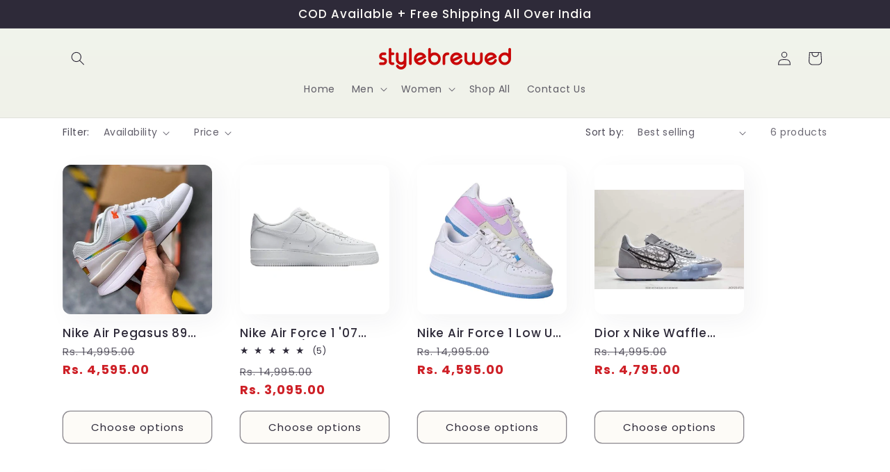

--- FILE ---
content_type: text/javascript; charset=utf-8
request_url: https://stylebrewed.com/products/casio-g-shock-analog-digital-rose-gold-dial-mens-watch-for-man-sports-gshock-g397-ga-100rg-1adr.js
body_size: 790
content:
{"id":7595921899656,"title":"Casio G-Shock Analog-Digital Rose Gold Dial Men's Watch For Man Sports Gshock-G397 ( Ga-100rg-1adr )","handle":"casio-g-shock-analog-digital-rose-gold-dial-mens-watch-for-man-sports-gshock-g397-ga-100rg-1adr","description":"\u003ciframe width=\"560\" height=\"315\" src=\"https:\/\/www.youtube.com\/embed\/686KDjtbHz0?si=tYJ88pM_O69xNv-D\" title=\"YouTube video player\" frameborder=\"0\" allow=\"accelerometer; autoplay; clipboard-write; encrypted-media; gyroscope; picture-in-picture; web-share\" referrerpolicy=\"strict-origin-when-cross-origin\" allowfullscreen\u003e\u003c\/iframe\u003e\n\n\u003cp\u003e\u003cbr\u003e\u003c\/p\u003e\n\u003ctable style=\"height: 215.532px;\" width=\"337\"\u003e\n\u003ctbody\u003e\n\u003ctr style=\"height: 19.5938px;\"\u003e\n\u003ctd style=\"height: 19.5938px;\" width=\"126\"\u003eBrand\u003c\/td\u003e\n\u003ctd style=\"height: 19.5938px;\" width=\"211\"\u003eCasio G-Shock\u003c\/td\u003e\n\u003c\/tr\u003e\n\u003ctr style=\"height: 19.5938px;\"\u003e\n\u003ctd style=\"height: 19.5938px;\" width=\"126\"\u003eDial Color\u003c\/td\u003e\n\u003ctd style=\"height: 19.5938px;\" width=\"211\"\u003eBlack Rose Gold\u003c\/td\u003e\n\u003c\/tr\u003e\n\u003ctr style=\"height: 19.5938px;\"\u003e\n\u003ctd style=\"height: 19.5938px;\" width=\"126\"\u003eDial size\u003c\/td\u003e\n\u003ctd style=\"height: 19.5938px;\" width=\"211\"\u003e45mm\u003c\/td\u003e\n\u003c\/tr\u003e\n\u003ctr style=\"height: 19.5938px;\"\u003e\n\u003ctd style=\"height: 19.5938px;\" width=\"126\"\u003eStrap Color\u003c\/td\u003e\n\u003ctd style=\"height: 19.5938px;\" width=\"211\"\u003eBlack\u003c\/td\u003e\n\u003c\/tr\u003e\n\u003ctr style=\"height: 19.5938px;\"\u003e\n\u003ctd style=\"height: 19.5938px;\" width=\"126\"\u003eStrap Material\u003c\/td\u003e\n\u003ctd style=\"height: 19.5938px;\" width=\"211\"\u003eSilicone\u003c\/td\u003e\n\u003c\/tr\u003e\n\u003ctr style=\"height: 39.1875px;\"\u003e\n\u003ctd style=\"height: 39.1875px;\" width=\"126\"\u003eFunctions\u003c\/td\u003e\n\u003ctd style=\"height: 39.1875px;\" width=\"211\"\u003eWorking Auto Light, Analog auto set on digital, All Multi Functions Working\u003c\/td\u003e\n\u003c\/tr\u003e\n\u003ctr style=\"height: 19.5938px;\"\u003e\n\u003ctd style=\"height: 19.5938px;\" width=\"126\"\u003eMovement Type\u003c\/td\u003e\n\u003ctd style=\"height: 19.5938px;\" width=\"211\"\u003eAnalog-Digital\u003c\/td\u003e\n\u003c\/tr\u003e\n\u003ctr style=\"height: 19.5938px;\"\u003e\n\u003ctd style=\"height: 19.5938px;\" width=\"126\"\u003eDelivery Time\u003c\/td\u003e\n\u003ctd style=\"height: 19.5938px;\" width=\"211\"\u003e4-6 Days\u003c\/td\u003e\n\u003c\/tr\u003e\n\u003ctr style=\"height: 19.5938px;\"\u003e\n\u003ctd style=\"height: 19.5938px;\" width=\"126\"\u003eReturn Policy\u003c\/td\u003e\n\u003ctd style=\"height: 19.5938px;\" width=\"211\"\u003e7 Days Returns Applicable\u003c\/td\u003e\n\u003c\/tr\u003e\n\u003ctr style=\"height: 19.5938px;\"\u003e\n\u003ctd style=\"height: 19.5938px;\" width=\"126\"\u003eWarranty\u003c\/td\u003e\n\u003ctd style=\"height: 19.5938px;\" width=\"211\"\u003e6 Months Machine Warranty\u003c\/td\u003e\n\u003c\/tr\u003e\n\u003c\/tbody\u003e\n\u003c\/table\u003e\n\u003cp\u003eCasio G-Shock Analog-Digital Rose Gold Dial Men's Watch For Man Sports Gshock-G397 ( Ga-100rg-1adr )\u003c\/p\u003e","published_at":"2023-10-22T21:00:54+05:30","created_at":"2023-10-22T21:01:02+05:30","vendor":"Stylebrewed","type":"Top Selling Men's Watch","tags":["Men's Watch"],"price":259500,"price_min":259500,"price_max":259500,"available":true,"price_varies":false,"compare_at_price":899500,"compare_at_price_min":899500,"compare_at_price_max":899500,"compare_at_price_varies":false,"variants":[{"id":41381058216072,"title":"Default Title","option1":"Default Title","option2":null,"option3":null,"sku":"G397","requires_shipping":true,"taxable":false,"featured_image":null,"available":true,"name":"Casio G-Shock Analog-Digital Rose Gold Dial Men's Watch For Man Sports Gshock-G397 ( Ga-100rg-1adr )","public_title":null,"options":["Default Title"],"price":259500,"weight":0,"compare_at_price":899500,"inventory_management":"shopify","barcode":null,"requires_selling_plan":false,"selling_plan_allocations":[]}],"images":["\/\/cdn.shopify.com\/s\/files\/1\/0601\/2485\/6456\/files\/g397.jpg?v=1761051885","\/\/cdn.shopify.com\/s\/files\/1\/0601\/2485\/6456\/products\/g397-casio-original-imafry4emmuwtfpb.jpg?v=1761051885","\/\/cdn.shopify.com\/s\/files\/1\/0601\/2485\/6456\/products\/g397-casio-original-imafry4exgx8jfmd.jpg?v=1761051885","\/\/cdn.shopify.com\/s\/files\/1\/0601\/2485\/6456\/products\/g397-casio-original-imafry4edvb833ta.jpg?v=1761051885","\/\/cdn.shopify.com\/s\/files\/1\/0601\/2485\/6456\/products\/g397-casio-original-imafry4e3h6xyvsr.jpg?v=1761051885"],"featured_image":"\/\/cdn.shopify.com\/s\/files\/1\/0601\/2485\/6456\/files\/g397.jpg?v=1761051885","options":[{"name":"Title","position":1,"values":["Default Title"]}],"url":"\/products\/casio-g-shock-analog-digital-rose-gold-dial-mens-watch-for-man-sports-gshock-g397-ga-100rg-1adr","media":[{"alt":null,"id":35311793668232,"position":1,"preview_image":{"aspect_ratio":1.0,"height":1000,"width":1000,"src":"https:\/\/cdn.shopify.com\/s\/files\/1\/0601\/2485\/6456\/files\/g397.jpg?v=1761051885"},"aspect_ratio":1.0,"height":1000,"media_type":"image","src":"https:\/\/cdn.shopify.com\/s\/files\/1\/0601\/2485\/6456\/files\/g397.jpg?v=1761051885","width":1000},{"alt":null,"id":25171631079560,"position":2,"preview_image":{"aspect_ratio":0.201,"height":960,"width":193,"src":"https:\/\/cdn.shopify.com\/s\/files\/1\/0601\/2485\/6456\/products\/g397-casio-original-imafry4emmuwtfpb.jpg?v=1761051885"},"aspect_ratio":0.201,"height":960,"media_type":"image","src":"https:\/\/cdn.shopify.com\/s\/files\/1\/0601\/2485\/6456\/products\/g397-casio-original-imafry4emmuwtfpb.jpg?v=1761051885","width":193},{"alt":null,"id":25171631112328,"position":3,"preview_image":{"aspect_ratio":0.646,"height":960,"width":620,"src":"https:\/\/cdn.shopify.com\/s\/files\/1\/0601\/2485\/6456\/products\/g397-casio-original-imafry4exgx8jfmd.jpg?v=1761051885"},"aspect_ratio":0.646,"height":960,"media_type":"image","src":"https:\/\/cdn.shopify.com\/s\/files\/1\/0601\/2485\/6456\/products\/g397-casio-original-imafry4exgx8jfmd.jpg?v=1761051885","width":620},{"alt":null,"id":25171631145096,"position":4,"preview_image":{"aspect_ratio":0.727,"height":960,"width":698,"src":"https:\/\/cdn.shopify.com\/s\/files\/1\/0601\/2485\/6456\/products\/g397-casio-original-imafry4edvb833ta.jpg?v=1761051885"},"aspect_ratio":0.727,"height":960,"media_type":"image","src":"https:\/\/cdn.shopify.com\/s\/files\/1\/0601\/2485\/6456\/products\/g397-casio-original-imafry4edvb833ta.jpg?v=1761051885","width":698},{"alt":null,"id":25171631177864,"position":5,"preview_image":{"aspect_ratio":1.091,"height":733,"width":800,"src":"https:\/\/cdn.shopify.com\/s\/files\/1\/0601\/2485\/6456\/products\/g397-casio-original-imafry4e3h6xyvsr.jpg?v=1761051885"},"aspect_ratio":1.091,"height":733,"media_type":"image","src":"https:\/\/cdn.shopify.com\/s\/files\/1\/0601\/2485\/6456\/products\/g397-casio-original-imafry4e3h6xyvsr.jpg?v=1761051885","width":800},{"alt":null,"id":33914155368584,"position":6,"preview_image":{"aspect_ratio":1.778,"height":360,"width":640,"src":"https:\/\/cdn.shopify.com\/s\/files\/1\/0601\/2485\/6456\/files\/preview_images\/586f21312f824c17b40593c8c3cca9bc.thumbnail.0000000000.jpg?v=1741742096"},"aspect_ratio":1.775,"duration":148000,"media_type":"video","sources":[{"format":"mp4","height":480,"mime_type":"video\/mp4","url":"https:\/\/cdn.shopify.com\/videos\/c\/vp\/586f21312f824c17b40593c8c3cca9bc\/586f21312f824c17b40593c8c3cca9bc.SD-480p-0.9Mbps-44012113.mp4","width":852}]}],"requires_selling_plan":false,"selling_plan_groups":[]}

--- FILE ---
content_type: text/javascript; charset=utf-8
request_url: https://stylebrewed.com/products/rolex-chronograph-daytona-eye-of-the-tiger-chronograph-quartz-chronometer-diamond-mens-watch-116588tbr-0003-116588tbr-tiger-1165.js
body_size: 478
content:
{"id":7596066472072,"title":"Rolex Chronograph Daytona Eye Of The Tiger Chronograph Quartz Chronometer Diamond Men's Watch 116588TBR-0003 116588TBR TIGER-1165","handle":"rolex-chronograph-daytona-eye-of-the-tiger-chronograph-quartz-chronometer-diamond-mens-watch-116588tbr-0003-116588tbr-tiger-1165","description":"\u003ctable width=\"337\"\u003e\r\u003ctbody\u003e\r\u003ctr\u003e\r\u003ctd width=\"126\"\u003eBrand\u003c\/td\u003e\r\u003ctd width=\"211\"\u003eRolex\u003c\/td\u003e\r\u003c\/tr\u003e\r\u003ctr\u003e\r\u003ctd width=\"126\"\u003eDial Color\u003c\/td\u003e\r\u003ctd width=\"211\"\u003eGolden\u003c\/td\u003e\r\u003c\/tr\u003e\r\u003ctr\u003e\r\u003ctd width=\"126\"\u003eDial size\u003c\/td\u003e\r\u003ctd width=\"211\"\u003e45mm\u003c\/td\u003e\r\u003c\/tr\u003e\r\u003ctr\u003e\r\u003ctd width=\"126\"\u003eStrap Color\u003c\/td\u003e\r\u003ctd width=\"211\"\u003eBlack\u003c\/td\u003e\r\u003c\/tr\u003e\r\u003ctr\u003e\r\u003ctd width=\"126\"\u003eStrap Material\u003c\/td\u003e\r\u003ctd width=\"211\"\u003eSilicon\u003c\/td\u003e\r\u003c\/tr\u003e\r\u003ctr\u003e\r\u003ctd width=\"126\"\u003eFunctions\u003c\/td\u003e\r\u003ctd width=\"211\"\u003eChronograph\u003c\/td\u003e\r\u003c\/tr\u003e\r\u003ctr\u003e\r\u003ctd width=\"126\"\u003eMovement Type\u003c\/td\u003e\r\u003ctd width=\"211\"\u003eQuartz\u003c\/td\u003e\r\u003c\/tr\u003e\r\u003ctr\u003e\r\u003ctd width=\"126\"\u003eDelivery Time\u003c\/td\u003e\r\u003ctd width=\"211\"\u003e4-6 Days\u003c\/td\u003e\r\u003c\/tr\u003e\r\u003ctr\u003e\r\u003ctd width=\"126\"\u003eReturn Policy\u003c\/td\u003e\r\u003ctd width=\"211\"\u003e7 Days Returns Applicable\u003c\/td\u003e\r\u003c\/tr\u003e\r\u003ctr\u003e\r\u003ctd width=\"126\"\u003eWarranty\u003c\/td\u003e\r\u003ctd width=\"211\"\u003e6 Months Machine Warranty\u003c\/td\u003e\r\u003c\/tr\u003e\r\u003c\/tbody\u003e\r\u003c\/table\u003eRolex Cosmograph Daytona Eye Of The Tiger Chronograph Quartz Chronometer Diamond Men's Watch 116588TBR-0003 116588TBR\r\r","published_at":"2023-10-22T21:54:53+05:30","created_at":"2023-10-22T21:55:05+05:30","vendor":"Stylebrewed","type":"Best Selling","tags":["Men's Watch"],"price":319500,"price_min":319500,"price_max":319500,"available":true,"price_varies":false,"compare_at_price":1299500,"compare_at_price_min":1299500,"compare_at_price_max":1299500,"compare_at_price_varies":false,"variants":[{"id":41381363875976,"title":"Default Title","option1":"Default Title","option2":null,"option3":null,"sku":"TIGER-1165","requires_shipping":true,"taxable":false,"featured_image":null,"available":true,"name":"Rolex Chronograph Daytona Eye Of The Tiger Chronograph Quartz Chronometer Diamond Men's Watch 116588TBR-0003 116588TBR TIGER-1165","public_title":null,"options":["Default Title"],"price":319500,"weight":0,"compare_at_price":1299500,"inventory_management":"shopify","barcode":null,"requires_selling_plan":false,"selling_plan_allocations":[]}],"images":["\/\/cdn.shopify.com\/s\/files\/1\/0601\/2485\/6456\/products\/15223721-x1eap8c0wnl84arqc79kyx93-ExtraLarge.jpg?v=1751661642","\/\/cdn.shopify.com\/s\/files\/1\/0601\/2485\/6456\/products\/AVW-Rolex-Daytona-116588TBR-Eye-of-tiger-8-extra-768x768-2.jpg?v=1751661642","\/\/cdn.shopify.com\/s\/files\/1\/0601\/2485\/6456\/products\/0041fa9d0c8766aeceea64ffed7b4648.jpg?v=1751661642","\/\/cdn.shopify.com\/s\/files\/1\/0601\/2485\/6456\/products\/2_6154bafb-ba1c-486e-b204-b5b7af572852.jpg?v=1751661642","\/\/cdn.shopify.com\/s\/files\/1\/0601\/2485\/6456\/products\/asf.jpg?v=1751661642","\/\/cdn.shopify.com\/s\/files\/1\/0601\/2485\/6456\/products\/Rolex-Daytona-116588TBR-BaselWorld-2019-Eye-Of-The-Tiger-Rorschach-Test-Diamond-Set-Jewelry-Gold-Chronograph-8-905x509-1.jpg?v=1751661642"],"featured_image":"\/\/cdn.shopify.com\/s\/files\/1\/0601\/2485\/6456\/products\/15223721-x1eap8c0wnl84arqc79kyx93-ExtraLarge.jpg?v=1751661642","options":[{"name":"Title","position":1,"values":["Default Title"]}],"url":"\/products\/rolex-chronograph-daytona-eye-of-the-tiger-chronograph-quartz-chronometer-diamond-mens-watch-116588tbr-0003-116588tbr-tiger-1165","media":[{"alt":null,"id":25171937263752,"position":1,"preview_image":{"aspect_ratio":1.0,"height":871,"width":871,"src":"https:\/\/cdn.shopify.com\/s\/files\/1\/0601\/2485\/6456\/products\/15223721-x1eap8c0wnl84arqc79kyx93-ExtraLarge.jpg?v=1751661642"},"aspect_ratio":1.0,"height":871,"media_type":"image","src":"https:\/\/cdn.shopify.com\/s\/files\/1\/0601\/2485\/6456\/products\/15223721-x1eap8c0wnl84arqc79kyx93-ExtraLarge.jpg?v=1751661642","width":871},{"alt":null,"id":25171937198216,"position":2,"preview_image":{"aspect_ratio":1.0,"height":768,"width":768,"src":"https:\/\/cdn.shopify.com\/s\/files\/1\/0601\/2485\/6456\/products\/AVW-Rolex-Daytona-116588TBR-Eye-of-tiger-8-extra-768x768-2.jpg?v=1751661642"},"aspect_ratio":1.0,"height":768,"media_type":"image","src":"https:\/\/cdn.shopify.com\/s\/files\/1\/0601\/2485\/6456\/products\/AVW-Rolex-Daytona-116588TBR-Eye-of-tiger-8-extra-768x768-2.jpg?v=1751661642","width":768},{"alt":null,"id":25171937230984,"position":3,"preview_image":{"aspect_ratio":1.0,"height":640,"width":640,"src":"https:\/\/cdn.shopify.com\/s\/files\/1\/0601\/2485\/6456\/products\/0041fa9d0c8766aeceea64ffed7b4648.jpg?v=1751661642"},"aspect_ratio":1.0,"height":640,"media_type":"image","src":"https:\/\/cdn.shopify.com\/s\/files\/1\/0601\/2485\/6456\/products\/0041fa9d0c8766aeceea64ffed7b4648.jpg?v=1751661642","width":640},{"alt":null,"id":25171937165448,"position":4,"preview_image":{"aspect_ratio":1.164,"height":550,"width":640,"src":"https:\/\/cdn.shopify.com\/s\/files\/1\/0601\/2485\/6456\/products\/2_6154bafb-ba1c-486e-b204-b5b7af572852.jpg?v=1751661642"},"aspect_ratio":1.164,"height":550,"media_type":"image","src":"https:\/\/cdn.shopify.com\/s\/files\/1\/0601\/2485\/6456\/products\/2_6154bafb-ba1c-486e-b204-b5b7af572852.jpg?v=1751661642","width":640},{"alt":null,"id":25171937296520,"position":5,"preview_image":{"aspect_ratio":1.0,"height":1400,"width":1400,"src":"https:\/\/cdn.shopify.com\/s\/files\/1\/0601\/2485\/6456\/products\/asf.jpg?v=1751661642"},"aspect_ratio":1.0,"height":1400,"media_type":"image","src":"https:\/\/cdn.shopify.com\/s\/files\/1\/0601\/2485\/6456\/products\/asf.jpg?v=1751661642","width":1400},{"alt":null,"id":25171937329288,"position":6,"preview_image":{"aspect_ratio":1.778,"height":509,"width":905,"src":"https:\/\/cdn.shopify.com\/s\/files\/1\/0601\/2485\/6456\/products\/Rolex-Daytona-116588TBR-BaselWorld-2019-Eye-Of-The-Tiger-Rorschach-Test-Diamond-Set-Jewelry-Gold-Chronograph-8-905x509-1.jpg?v=1751661642"},"aspect_ratio":1.778,"height":509,"media_type":"image","src":"https:\/\/cdn.shopify.com\/s\/files\/1\/0601\/2485\/6456\/products\/Rolex-Daytona-116588TBR-BaselWorld-2019-Eye-Of-The-Tiger-Rorschach-Test-Diamond-Set-Jewelry-Gold-Chronograph-8-905x509-1.jpg?v=1751661642","width":905}],"requires_selling_plan":false,"selling_plan_groups":[]}

--- FILE ---
content_type: text/javascript; charset=utf-8
request_url: https://stylebrewed.com/products/casio-g-shock-analog-digital-rose-gold-dial-mens-watch-for-man-sports-gshock-g397-ga-100rg-1adr.js
body_size: 793
content:
{"id":7595921899656,"title":"Casio G-Shock Analog-Digital Rose Gold Dial Men's Watch For Man Sports Gshock-G397 ( Ga-100rg-1adr )","handle":"casio-g-shock-analog-digital-rose-gold-dial-mens-watch-for-man-sports-gshock-g397-ga-100rg-1adr","description":"\u003ciframe width=\"560\" height=\"315\" src=\"https:\/\/www.youtube.com\/embed\/686KDjtbHz0?si=tYJ88pM_O69xNv-D\" title=\"YouTube video player\" frameborder=\"0\" allow=\"accelerometer; autoplay; clipboard-write; encrypted-media; gyroscope; picture-in-picture; web-share\" referrerpolicy=\"strict-origin-when-cross-origin\" allowfullscreen\u003e\u003c\/iframe\u003e\n\n\u003cp\u003e\u003cbr\u003e\u003c\/p\u003e\n\u003ctable style=\"height: 215.532px;\" width=\"337\"\u003e\n\u003ctbody\u003e\n\u003ctr style=\"height: 19.5938px;\"\u003e\n\u003ctd style=\"height: 19.5938px;\" width=\"126\"\u003eBrand\u003c\/td\u003e\n\u003ctd style=\"height: 19.5938px;\" width=\"211\"\u003eCasio G-Shock\u003c\/td\u003e\n\u003c\/tr\u003e\n\u003ctr style=\"height: 19.5938px;\"\u003e\n\u003ctd style=\"height: 19.5938px;\" width=\"126\"\u003eDial Color\u003c\/td\u003e\n\u003ctd style=\"height: 19.5938px;\" width=\"211\"\u003eBlack Rose Gold\u003c\/td\u003e\n\u003c\/tr\u003e\n\u003ctr style=\"height: 19.5938px;\"\u003e\n\u003ctd style=\"height: 19.5938px;\" width=\"126\"\u003eDial size\u003c\/td\u003e\n\u003ctd style=\"height: 19.5938px;\" width=\"211\"\u003e45mm\u003c\/td\u003e\n\u003c\/tr\u003e\n\u003ctr style=\"height: 19.5938px;\"\u003e\n\u003ctd style=\"height: 19.5938px;\" width=\"126\"\u003eStrap Color\u003c\/td\u003e\n\u003ctd style=\"height: 19.5938px;\" width=\"211\"\u003eBlack\u003c\/td\u003e\n\u003c\/tr\u003e\n\u003ctr style=\"height: 19.5938px;\"\u003e\n\u003ctd style=\"height: 19.5938px;\" width=\"126\"\u003eStrap Material\u003c\/td\u003e\n\u003ctd style=\"height: 19.5938px;\" width=\"211\"\u003eSilicone\u003c\/td\u003e\n\u003c\/tr\u003e\n\u003ctr style=\"height: 39.1875px;\"\u003e\n\u003ctd style=\"height: 39.1875px;\" width=\"126\"\u003eFunctions\u003c\/td\u003e\n\u003ctd style=\"height: 39.1875px;\" width=\"211\"\u003eWorking Auto Light, Analog auto set on digital, All Multi Functions Working\u003c\/td\u003e\n\u003c\/tr\u003e\n\u003ctr style=\"height: 19.5938px;\"\u003e\n\u003ctd style=\"height: 19.5938px;\" width=\"126\"\u003eMovement Type\u003c\/td\u003e\n\u003ctd style=\"height: 19.5938px;\" width=\"211\"\u003eAnalog-Digital\u003c\/td\u003e\n\u003c\/tr\u003e\n\u003ctr style=\"height: 19.5938px;\"\u003e\n\u003ctd style=\"height: 19.5938px;\" width=\"126\"\u003eDelivery Time\u003c\/td\u003e\n\u003ctd style=\"height: 19.5938px;\" width=\"211\"\u003e4-6 Days\u003c\/td\u003e\n\u003c\/tr\u003e\n\u003ctr style=\"height: 19.5938px;\"\u003e\n\u003ctd style=\"height: 19.5938px;\" width=\"126\"\u003eReturn Policy\u003c\/td\u003e\n\u003ctd style=\"height: 19.5938px;\" width=\"211\"\u003e7 Days Returns Applicable\u003c\/td\u003e\n\u003c\/tr\u003e\n\u003ctr style=\"height: 19.5938px;\"\u003e\n\u003ctd style=\"height: 19.5938px;\" width=\"126\"\u003eWarranty\u003c\/td\u003e\n\u003ctd style=\"height: 19.5938px;\" width=\"211\"\u003e6 Months Machine Warranty\u003c\/td\u003e\n\u003c\/tr\u003e\n\u003c\/tbody\u003e\n\u003c\/table\u003e\n\u003cp\u003eCasio G-Shock Analog-Digital Rose Gold Dial Men's Watch For Man Sports Gshock-G397 ( Ga-100rg-1adr )\u003c\/p\u003e","published_at":"2023-10-22T21:00:54+05:30","created_at":"2023-10-22T21:01:02+05:30","vendor":"Stylebrewed","type":"Top Selling Men's Watch","tags":["Men's Watch"],"price":259500,"price_min":259500,"price_max":259500,"available":true,"price_varies":false,"compare_at_price":899500,"compare_at_price_min":899500,"compare_at_price_max":899500,"compare_at_price_varies":false,"variants":[{"id":41381058216072,"title":"Default Title","option1":"Default Title","option2":null,"option3":null,"sku":"G397","requires_shipping":true,"taxable":false,"featured_image":null,"available":true,"name":"Casio G-Shock Analog-Digital Rose Gold Dial Men's Watch For Man Sports Gshock-G397 ( Ga-100rg-1adr )","public_title":null,"options":["Default Title"],"price":259500,"weight":0,"compare_at_price":899500,"inventory_management":"shopify","barcode":null,"requires_selling_plan":false,"selling_plan_allocations":[]}],"images":["\/\/cdn.shopify.com\/s\/files\/1\/0601\/2485\/6456\/files\/g397.jpg?v=1761051885","\/\/cdn.shopify.com\/s\/files\/1\/0601\/2485\/6456\/products\/g397-casio-original-imafry4emmuwtfpb.jpg?v=1761051885","\/\/cdn.shopify.com\/s\/files\/1\/0601\/2485\/6456\/products\/g397-casio-original-imafry4exgx8jfmd.jpg?v=1761051885","\/\/cdn.shopify.com\/s\/files\/1\/0601\/2485\/6456\/products\/g397-casio-original-imafry4edvb833ta.jpg?v=1761051885","\/\/cdn.shopify.com\/s\/files\/1\/0601\/2485\/6456\/products\/g397-casio-original-imafry4e3h6xyvsr.jpg?v=1761051885"],"featured_image":"\/\/cdn.shopify.com\/s\/files\/1\/0601\/2485\/6456\/files\/g397.jpg?v=1761051885","options":[{"name":"Title","position":1,"values":["Default Title"]}],"url":"\/products\/casio-g-shock-analog-digital-rose-gold-dial-mens-watch-for-man-sports-gshock-g397-ga-100rg-1adr","media":[{"alt":null,"id":35311793668232,"position":1,"preview_image":{"aspect_ratio":1.0,"height":1000,"width":1000,"src":"https:\/\/cdn.shopify.com\/s\/files\/1\/0601\/2485\/6456\/files\/g397.jpg?v=1761051885"},"aspect_ratio":1.0,"height":1000,"media_type":"image","src":"https:\/\/cdn.shopify.com\/s\/files\/1\/0601\/2485\/6456\/files\/g397.jpg?v=1761051885","width":1000},{"alt":null,"id":25171631079560,"position":2,"preview_image":{"aspect_ratio":0.201,"height":960,"width":193,"src":"https:\/\/cdn.shopify.com\/s\/files\/1\/0601\/2485\/6456\/products\/g397-casio-original-imafry4emmuwtfpb.jpg?v=1761051885"},"aspect_ratio":0.201,"height":960,"media_type":"image","src":"https:\/\/cdn.shopify.com\/s\/files\/1\/0601\/2485\/6456\/products\/g397-casio-original-imafry4emmuwtfpb.jpg?v=1761051885","width":193},{"alt":null,"id":25171631112328,"position":3,"preview_image":{"aspect_ratio":0.646,"height":960,"width":620,"src":"https:\/\/cdn.shopify.com\/s\/files\/1\/0601\/2485\/6456\/products\/g397-casio-original-imafry4exgx8jfmd.jpg?v=1761051885"},"aspect_ratio":0.646,"height":960,"media_type":"image","src":"https:\/\/cdn.shopify.com\/s\/files\/1\/0601\/2485\/6456\/products\/g397-casio-original-imafry4exgx8jfmd.jpg?v=1761051885","width":620},{"alt":null,"id":25171631145096,"position":4,"preview_image":{"aspect_ratio":0.727,"height":960,"width":698,"src":"https:\/\/cdn.shopify.com\/s\/files\/1\/0601\/2485\/6456\/products\/g397-casio-original-imafry4edvb833ta.jpg?v=1761051885"},"aspect_ratio":0.727,"height":960,"media_type":"image","src":"https:\/\/cdn.shopify.com\/s\/files\/1\/0601\/2485\/6456\/products\/g397-casio-original-imafry4edvb833ta.jpg?v=1761051885","width":698},{"alt":null,"id":25171631177864,"position":5,"preview_image":{"aspect_ratio":1.091,"height":733,"width":800,"src":"https:\/\/cdn.shopify.com\/s\/files\/1\/0601\/2485\/6456\/products\/g397-casio-original-imafry4e3h6xyvsr.jpg?v=1761051885"},"aspect_ratio":1.091,"height":733,"media_type":"image","src":"https:\/\/cdn.shopify.com\/s\/files\/1\/0601\/2485\/6456\/products\/g397-casio-original-imafry4e3h6xyvsr.jpg?v=1761051885","width":800},{"alt":null,"id":33914155368584,"position":6,"preview_image":{"aspect_ratio":1.778,"height":360,"width":640,"src":"https:\/\/cdn.shopify.com\/s\/files\/1\/0601\/2485\/6456\/files\/preview_images\/586f21312f824c17b40593c8c3cca9bc.thumbnail.0000000000.jpg?v=1741742096"},"aspect_ratio":1.775,"duration":148000,"media_type":"video","sources":[{"format":"mp4","height":480,"mime_type":"video\/mp4","url":"https:\/\/cdn.shopify.com\/videos\/c\/vp\/586f21312f824c17b40593c8c3cca9bc\/586f21312f824c17b40593c8c3cca9bc.SD-480p-0.9Mbps-44012113.mp4","width":852}]}],"requires_selling_plan":false,"selling_plan_groups":[]}

--- FILE ---
content_type: text/javascript; charset=utf-8
request_url: https://stylebrewed.com/products/rolex-chronograph-two-tone-mens-watch-for-man-white-color-dial-date-gift-watch-rlx-sg-qtz.js
body_size: 593
content:
{"id":7595956732040,"title":"RLX Chronograph Two-Tone Men's Watch For Man White Color Dial Date Gift Watch RLX-SG-QTZ","handle":"rolex-chronograph-two-tone-mens-watch-for-man-white-color-dial-date-gift-watch-rlx-sg-qtz","description":"\u003ctable style=\"height: 176.344px;\" width=\"337\"\u003e\n\u003ctbody\u003e\n\u003ctr style=\"height: 19.5938px;\"\u003e\n\u003ctd style=\"height: 19.5938px;\" width=\"126\"\u003eDial Color\u003c\/td\u003e\n\u003ctd style=\"height: 19.5938px;\" width=\"211\"\u003eWhite And Gold\u003c\/td\u003e\n\u003c\/tr\u003e\n\u003ctr style=\"height: 19.5938px;\"\u003e\n\u003ctd style=\"height: 19.5938px;\" width=\"126\"\u003eDial size\u003c\/td\u003e\n\u003ctd style=\"height: 19.5938px;\" width=\"211\"\u003e45mm\u003c\/td\u003e\n\u003c\/tr\u003e\n\u003ctr style=\"height: 19.5938px;\"\u003e\n\u003ctd style=\"height: 19.5938px;\" width=\"126\"\u003eStrap Color\u003c\/td\u003e\n\u003ctd style=\"height: 19.5938px;\" width=\"211\"\u003eSilver And Gold\u003c\/td\u003e\n\u003c\/tr\u003e\n\u003ctr style=\"height: 19.5938px;\"\u003e\n\u003ctd style=\"height: 19.5938px;\" width=\"126\"\u003eStrap Material\u003c\/td\u003e\n\u003ctd style=\"height: 19.5938px;\" width=\"211\"\u003eStainless Steel\u003c\/td\u003e\n\u003c\/tr\u003e\n\u003ctr style=\"height: 19.5938px;\"\u003e\n\u003ctd style=\"height: 19.5938px;\" width=\"126\"\u003eFunctions\u003c\/td\u003e\n\u003ctd style=\"height: 19.5938px;\" width=\"211\"\u003eChronograph\u003c\/td\u003e\n\u003c\/tr\u003e\n\u003ctr style=\"height: 19.5938px;\"\u003e\n\u003ctd style=\"height: 19.5938px;\" width=\"126\"\u003eDelivery Time\u003c\/td\u003e\n\u003ctd style=\"height: 19.5938px;\" width=\"211\"\u003e4-6 Days\u003c\/td\u003e\n\u003c\/tr\u003e\n\u003ctr style=\"height: 19.5938px;\"\u003e\n\u003ctd style=\"height: 19.5938px;\" width=\"126\"\u003eReturn Policy\u003c\/td\u003e\n\u003ctd style=\"height: 19.5938px;\" width=\"211\"\u003e7 Days Returns Applicable\u003c\/td\u003e\n\u003c\/tr\u003e\n\u003ctr style=\"height: 19.5938px;\"\u003e\n\u003ctd style=\"height: 19.5938px;\" width=\"126\"\u003eWarranty\u003c\/td\u003e\n\u003ctd style=\"height: 19.5938px;\" width=\"211\"\u003e6 Months Machine Warranty\u003c\/td\u003e\n\u003c\/tr\u003e\n\u003c\/tbody\u003e\n\u003c\/table\u003e\n\u003cp\u003e\u003cbr\u003e\u003c\/p\u003e","published_at":"2023-10-22T21:14:28+05:30","created_at":"2023-10-22T21:14:38+05:30","vendor":"Stylebrewed","type":"Best Selling","tags":["Men's Watch"],"price":319500,"price_min":319500,"price_max":319500,"available":true,"price_varies":false,"compare_at_price":899500,"compare_at_price_min":899500,"compare_at_price_max":899500,"compare_at_price_varies":false,"variants":[{"id":41381150261384,"title":"Default Title","option1":"Default Title","option2":null,"option3":null,"sku":"RLX-SG-QTZ","requires_shipping":true,"taxable":false,"featured_image":null,"available":true,"name":"RLX Chronograph Two-Tone Men's Watch For Man White Color Dial Date Gift Watch RLX-SG-QTZ","public_title":null,"options":["Default Title"],"price":319500,"weight":0,"compare_at_price":899500,"inventory_management":"shopify","barcode":null,"requires_selling_plan":false,"selling_plan_allocations":[]}],"images":["\/\/cdn.shopify.com\/s\/files\/1\/0601\/2485\/6456\/products\/12_2-2.jpg?v=1751661860","\/\/cdn.shopify.com\/s\/files\/1\/0601\/2485\/6456\/products\/12_3-1.jpg?v=1751661861","\/\/cdn.shopify.com\/s\/files\/1\/0601\/2485\/6456\/products\/12_4-1.jpg?v=1751661861","\/\/cdn.shopify.com\/s\/files\/1\/0601\/2485\/6456\/products\/12_5-1.jpg?v=1751661861","\/\/cdn.shopify.com\/s\/files\/1\/0601\/2485\/6456\/products\/12_6-1.jpg?v=1751661861","\/\/cdn.shopify.com\/s\/files\/1\/0601\/2485\/6456\/products\/IMG_5103_4d9d7b40-f1f1-412a-a7a9-6233f192064c-1-scaled-2.jpg?v=1751661861"],"featured_image":"\/\/cdn.shopify.com\/s\/files\/1\/0601\/2485\/6456\/products\/12_2-2.jpg?v=1751661860","options":[{"name":"Title","position":1,"values":["Default Title"]}],"url":"\/products\/rolex-chronograph-two-tone-mens-watch-for-man-white-color-dial-date-gift-watch-rlx-sg-qtz","media":[{"alt":null,"id":25171707953288,"position":1,"preview_image":{"aspect_ratio":0.838,"height":629,"width":527,"src":"https:\/\/cdn.shopify.com\/s\/files\/1\/0601\/2485\/6456\/products\/12_2-2.jpg?v=1751661860"},"aspect_ratio":0.838,"height":629,"media_type":"image","src":"https:\/\/cdn.shopify.com\/s\/files\/1\/0601\/2485\/6456\/products\/12_2-2.jpg?v=1751661860","width":527},{"alt":null,"id":25171707986056,"position":2,"preview_image":{"aspect_ratio":0.791,"height":611,"width":483,"src":"https:\/\/cdn.shopify.com\/s\/files\/1\/0601\/2485\/6456\/products\/12_3-1.jpg?v=1751661861"},"aspect_ratio":0.791,"height":611,"media_type":"image","src":"https:\/\/cdn.shopify.com\/s\/files\/1\/0601\/2485\/6456\/products\/12_3-1.jpg?v=1751661861","width":483},{"alt":null,"id":25171708018824,"position":3,"preview_image":{"aspect_ratio":1.282,"height":627,"width":804,"src":"https:\/\/cdn.shopify.com\/s\/files\/1\/0601\/2485\/6456\/products\/12_4-1.jpg?v=1751661861"},"aspect_ratio":1.282,"height":627,"media_type":"image","src":"https:\/\/cdn.shopify.com\/s\/files\/1\/0601\/2485\/6456\/products\/12_4-1.jpg?v=1751661861","width":804},{"alt":null,"id":25171708051592,"position":4,"preview_image":{"aspect_ratio":1.022,"height":499,"width":510,"src":"https:\/\/cdn.shopify.com\/s\/files\/1\/0601\/2485\/6456\/products\/12_5-1.jpg?v=1751661861"},"aspect_ratio":1.022,"height":499,"media_type":"image","src":"https:\/\/cdn.shopify.com\/s\/files\/1\/0601\/2485\/6456\/products\/12_5-1.jpg?v=1751661861","width":510},{"alt":null,"id":25171708084360,"position":5,"preview_image":{"aspect_ratio":1.371,"height":509,"width":698,"src":"https:\/\/cdn.shopify.com\/s\/files\/1\/0601\/2485\/6456\/products\/12_6-1.jpg?v=1751661861"},"aspect_ratio":1.371,"height":509,"media_type":"image","src":"https:\/\/cdn.shopify.com\/s\/files\/1\/0601\/2485\/6456\/products\/12_6-1.jpg?v=1751661861","width":698},{"alt":null,"id":25171708117128,"position":6,"preview_image":{"aspect_ratio":1.847,"height":1386,"width":2560,"src":"https:\/\/cdn.shopify.com\/s\/files\/1\/0601\/2485\/6456\/products\/IMG_5103_4d9d7b40-f1f1-412a-a7a9-6233f192064c-1-scaled-2.jpg?v=1751661861"},"aspect_ratio":1.847,"height":1386,"media_type":"image","src":"https:\/\/cdn.shopify.com\/s\/files\/1\/0601\/2485\/6456\/products\/IMG_5103_4d9d7b40-f1f1-412a-a7a9-6233f192064c-1-scaled-2.jpg?v=1751661861","width":2560}],"requires_selling_plan":false,"selling_plan_groups":[]}

--- FILE ---
content_type: text/javascript; charset=utf-8
request_url: https://stylebrewed.com/products/tagheuer-cr7-diagno-grey-chronograph-multi-dial-metal-mens-tag-open-steel-watch-for-man-gift.js
body_size: 720
content:
{"id":7596073713800,"title":"TG Heuer Cr7 Diagno Grey Chronograph Multi Dial Metal Mens Tag-Open-Steel Watch For Man","handle":"tagheuer-cr7-diagno-grey-chronograph-multi-dial-metal-mens-tag-open-steel-watch-for-man-gift","description":"\u003ctable width=\"337\"\u003e\n\u003ctbody\u003e\n\n\u003ctr\u003e\n\u003ctd width=\"126\"\u003eDial Color\u003c\/td\u003e\n\u003ctd width=\"211\"\u003eMulti Color\u003c\/td\u003e\n\u003c\/tr\u003e\n\u003ctr\u003e\n\u003ctd width=\"126\"\u003eDial size\u003c\/td\u003e\n\u003ctd width=\"211\"\u003e45mm\u003c\/td\u003e\n\u003c\/tr\u003e\n\u003ctr\u003e\n\u003ctd width=\"126\"\u003eStrap Color\u003c\/td\u003e\n\u003ctd width=\"211\"\u003eGrey\u003c\/td\u003e\n\u003c\/tr\u003e\n\u003ctr\u003e\n\u003ctd width=\"126\"\u003eStrap Material\u003c\/td\u003e\n\u003ctd width=\"211\"\u003eStainless Steel\u003c\/td\u003e\n\u003c\/tr\u003e\n\u003ctr\u003e\n\u003ctd width=\"126\"\u003eFunctions\u003c\/td\u003e\n\u003ctd width=\"211\"\u003eWorking Chronograph, Date\u003c\/td\u003e\n\u003c\/tr\u003e\n\u003ctr\u003e\n\u003ctd width=\"126\"\u003eMovement Type\u003c\/td\u003e\n\u003ctd width=\"211\"\u003eQuartz\u003c\/td\u003e\n\u003c\/tr\u003e\n\u003ctr\u003e\n\u003ctd width=\"126\"\u003eDelivery Time\u003c\/td\u003e\n\u003ctd width=\"211\"\u003e4-6 Days\u003c\/td\u003e\n\u003c\/tr\u003e\n\u003ctr\u003e\n\u003ctd width=\"126\"\u003eReturn Policy\u003c\/td\u003e\n\u003ctd width=\"211\"\u003e7 Days?Returns Applicable\u003c\/td\u003e\n\u003c\/tr\u003e\n\u003ctr\u003e\n\u003ctd width=\"126\"\u003eWarranty\u003c\/td\u003e\n\u003ctd width=\"211\"\u003e6 Months Machine Warranty\u003c\/td\u003e\n\u003c\/tr\u003e\n\u003c\/tbody\u003e\n\u003c\/table\u003e\n\u003cp\u003e\u003cbr\u003e\u003c\/p\u003e","published_at":"2023-10-22T21:56:54+05:30","created_at":"2023-10-22T21:57:03+05:30","vendor":"Stylebrewed","type":"Best Selling","tags":["Men's Watch"],"price":339500,"price_min":339500,"price_max":339500,"available":true,"price_varies":false,"compare_at_price":899500,"compare_at_price_min":899500,"compare_at_price_max":899500,"compare_at_price_varies":false,"variants":[{"id":41381376721032,"title":"Default Title","option1":"Default Title","option2":null,"option3":null,"sku":"TAG-OPEN-STEEL","requires_shipping":true,"taxable":false,"featured_image":null,"available":true,"name":"TG Heuer Cr7 Diagno Grey Chronograph Multi Dial Metal Mens Tag-Open-Steel Watch For Man","public_title":null,"options":["Default Title"],"price":339500,"weight":0,"compare_at_price":899500,"inventory_management":"shopify","barcode":null,"requires_selling_plan":false,"selling_plan_allocations":[]}],"images":["\/\/cdn.shopify.com\/s\/files\/1\/0601\/2485\/6456\/products\/79000b8d-c518-4835-b1f3-3bff67bacde9.jpg?v=1751661618","\/\/cdn.shopify.com\/s\/files\/1\/0601\/2485\/6456\/products\/Formula-10-Cr7-Tag-Open-SDL880872229-5-7e3e0_dbc490f6-9c98-4113-ba55-0d935fc7e0ad.jpg?v=1751661619","\/\/cdn.shopify.com\/s\/files\/1\/0601\/2485\/6456\/products\/5b3c7896-6a30-4899-bdd3-df6885ea7315.jpg?v=1751661619","\/\/cdn.shopify.com\/s\/files\/1\/0601\/2485\/6456\/products\/7b166e22-ac77-4f78-b63b-1283ce91031b.jpg?v=1751661619","\/\/cdn.shopify.com\/s\/files\/1\/0601\/2485\/6456\/products\/58695c4e-40f2-4e2c-9cc1-a830fce30193.jpg?v=1751661619","\/\/cdn.shopify.com\/s\/files\/1\/0601\/2485\/6456\/products\/ac98eda3-36cd-4826-aca4-5266b6680d7b.jpg?v=1751661619"],"featured_image":"\/\/cdn.shopify.com\/s\/files\/1\/0601\/2485\/6456\/products\/79000b8d-c518-4835-b1f3-3bff67bacde9.jpg?v=1751661618","options":[{"name":"Title","position":1,"values":["Default Title"]}],"url":"\/products\/tagheuer-cr7-diagno-grey-chronograph-multi-dial-metal-mens-tag-open-steel-watch-for-man-gift","media":[{"alt":null,"id":25171951157384,"position":1,"preview_image":{"aspect_ratio":1.408,"height":426,"width":600,"src":"https:\/\/cdn.shopify.com\/s\/files\/1\/0601\/2485\/6456\/products\/79000b8d-c518-4835-b1f3-3bff67bacde9.jpg?v=1751661618"},"aspect_ratio":1.408,"height":426,"media_type":"image","src":"https:\/\/cdn.shopify.com\/s\/files\/1\/0601\/2485\/6456\/products\/79000b8d-c518-4835-b1f3-3bff67bacde9.jpg?v=1751661618","width":600},{"alt":null,"id":25171951190152,"position":2,"preview_image":{"aspect_ratio":0.854,"height":995,"width":850,"src":"https:\/\/cdn.shopify.com\/s\/files\/1\/0601\/2485\/6456\/products\/Formula-10-Cr7-Tag-Open-SDL880872229-5-7e3e0_dbc490f6-9c98-4113-ba55-0d935fc7e0ad.jpg?v=1751661619"},"aspect_ratio":0.854,"height":995,"media_type":"image","src":"https:\/\/cdn.shopify.com\/s\/files\/1\/0601\/2485\/6456\/products\/Formula-10-Cr7-Tag-Open-SDL880872229-5-7e3e0_dbc490f6-9c98-4113-ba55-0d935fc7e0ad.jpg?v=1751661619","width":850},{"alt":null,"id":25171951222920,"position":3,"preview_image":{"aspect_ratio":1.0,"height":1280,"width":1280,"src":"https:\/\/cdn.shopify.com\/s\/files\/1\/0601\/2485\/6456\/products\/5b3c7896-6a30-4899-bdd3-df6885ea7315.jpg?v=1751661619"},"aspect_ratio":1.0,"height":1280,"media_type":"image","src":"https:\/\/cdn.shopify.com\/s\/files\/1\/0601\/2485\/6456\/products\/5b3c7896-6a30-4899-bdd3-df6885ea7315.jpg?v=1751661619","width":1280},{"alt":null,"id":25171951255688,"position":4,"preview_image":{"aspect_ratio":1.019,"height":589,"width":600,"src":"https:\/\/cdn.shopify.com\/s\/files\/1\/0601\/2485\/6456\/products\/7b166e22-ac77-4f78-b63b-1283ce91031b.jpg?v=1751661619"},"aspect_ratio":1.019,"height":589,"media_type":"image","src":"https:\/\/cdn.shopify.com\/s\/files\/1\/0601\/2485\/6456\/products\/7b166e22-ac77-4f78-b63b-1283ce91031b.jpg?v=1751661619","width":600},{"alt":null,"id":25171951288456,"position":5,"preview_image":{"aspect_ratio":1.0,"height":1280,"width":1280,"src":"https:\/\/cdn.shopify.com\/s\/files\/1\/0601\/2485\/6456\/products\/58695c4e-40f2-4e2c-9cc1-a830fce30193.jpg?v=1751661619"},"aspect_ratio":1.0,"height":1280,"media_type":"image","src":"https:\/\/cdn.shopify.com\/s\/files\/1\/0601\/2485\/6456\/products\/58695c4e-40f2-4e2c-9cc1-a830fce30193.jpg?v=1751661619","width":1280},{"alt":null,"id":25171951321224,"position":6,"preview_image":{"aspect_ratio":0.965,"height":622,"width":600,"src":"https:\/\/cdn.shopify.com\/s\/files\/1\/0601\/2485\/6456\/products\/ac98eda3-36cd-4826-aca4-5266b6680d7b.jpg?v=1751661619"},"aspect_ratio":0.965,"height":622,"media_type":"image","src":"https:\/\/cdn.shopify.com\/s\/files\/1\/0601\/2485\/6456\/products\/ac98eda3-36cd-4826-aca4-5266b6680d7b.jpg?v=1751661619","width":600}],"requires_selling_plan":false,"selling_plan_groups":[]}